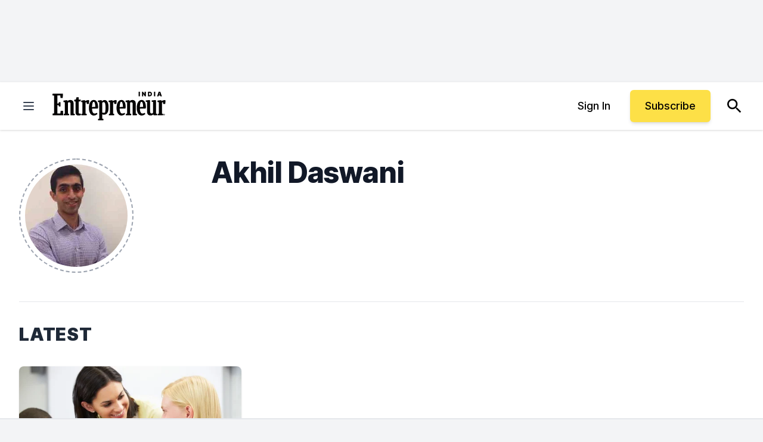

--- FILE ---
content_type: text/javascript;charset=utf-8
request_url: https://id.cxense.com/public/user/id?json=%7B%22identities%22%3A%5B%7B%22type%22%3A%22ckp%22%2C%22id%22%3A%22mkpk45pgqcopuvcy%22%7D%2C%7B%22type%22%3A%22lst%22%2C%22id%22%3A%223462z4qmq7els1gikeore7ucgk%22%7D%2C%7B%22type%22%3A%22cst%22%2C%22id%22%3A%223462z4qmq7els1gikeore7ucgk%22%7D%5D%7D&callback=cXJsonpCB1
body_size: 206
content:
/**/
cXJsonpCB1({"httpStatus":200,"response":{"userId":"cx:3kuojsg9qsso13j37zl1f2oip2:v6dva47kl6mi","newUser":false}})

--- FILE ---
content_type: text/javascript;charset=utf-8
request_url: https://p1cluster.cxense.com/p1.js
body_size: 101
content:
cX.library.onP1('3462z4qmq7els1gikeore7ucgk');


--- FILE ---
content_type: application/javascript
request_url: https://ml314.com/utsync.ashx?pub=&adv=&et=0&eid=80990&ct=js&pi=&fp=&clid=&if=0&ps=&cl=&mlt=&data=&&cp=https%3A%2F%2Fwww.entrepreneur.com%2Fen-in%2Fauthor%2Fakhil-daswani&pv=1769092697600_or1a44xbb&bl=en-us@posix&cb=1463373&return=&ht=&d=&dc=&si=1769092697600_or1a44xbb&cid=&s=1280x720&rp=&v=2.8.0.252
body_size: 688
content:
_ml.setFPI('3658487045531107391');_ml.syncCallback({"es":true,"ds":true});_ml.processTag({ url: 'https://dpm.demdex.net/ibs:dpid=22052&dpuuid=3658487045531107391&redir=', type: 'img' });
_ml.processTag({ url: 'https://idsync.rlcdn.com/395886.gif?partner_uid=3658487045531107391', type: 'img' });
_ml.processTag({ url: 'https://match.adsrvr.org/track/cmf/generic?ttd_pid=d0tro1j&ttd_tpi=1', type: 'img' });
_ml.processTag({ url: 'https://ib.adnxs.com/getuid?https://ml314.com/csync.ashx%3Ffp=$UID%26person_id=3658487045531107391%26eid=2', type: 'img' });
